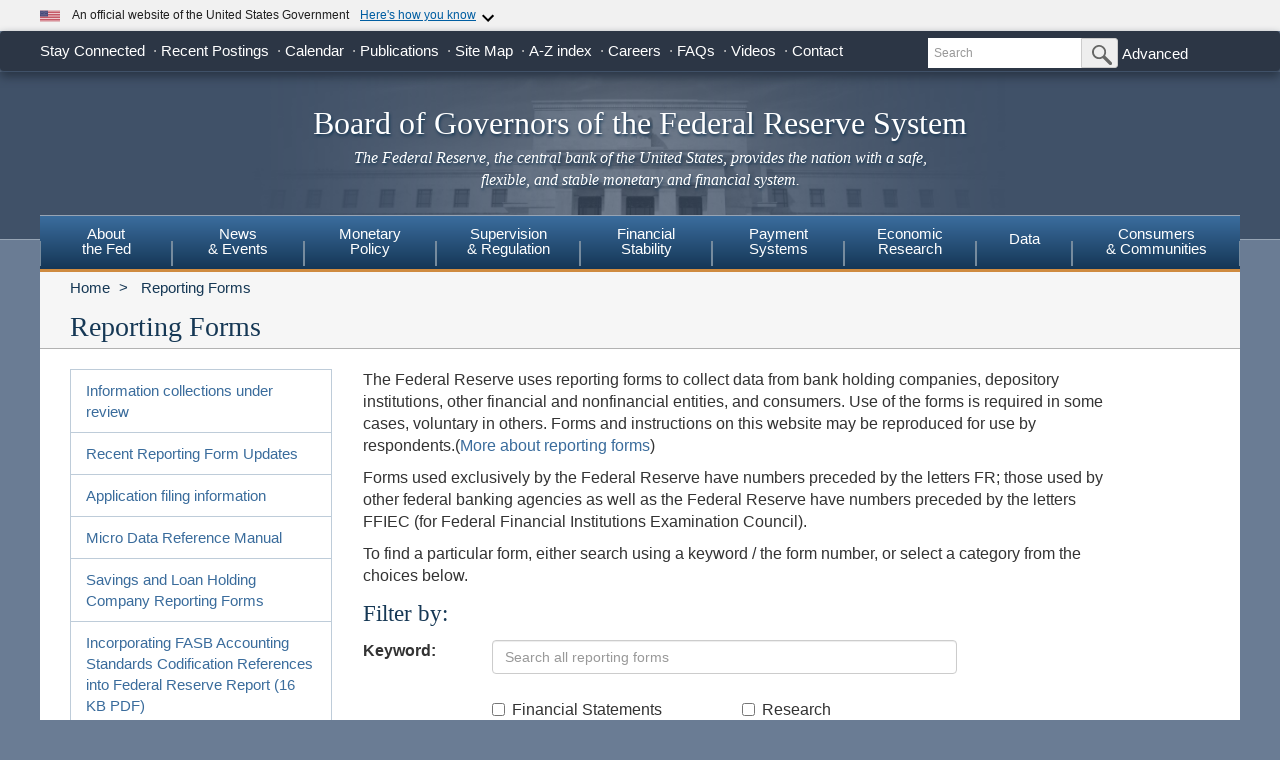

--- FILE ---
content_type: text/html; charset=utf-8
request_url: https://www.federalreserve.gov/apps/ReportingForms/
body_size: 17880
content:
<!DOCTYPE html>
<html lang="en">

<head id="Head1">
    <meta charset="utf-8" />
    <meta http-equiv="X-UA-Compatible" content="IE=edge" />
    <meta name="viewport"
          content="width=device-width, initial-scale=1.0, minimum-scale=1.0 maximum-scale=1.6, user-scalable=1" />
    <meta name="keywords"
          content="Board of Governors of the Federal Reserve System, Federal Reserve Board of Governors, Federal Reserve Board, Federal Reserve" />
    <meta name="description" content="The Federal Reserve Board of Governors in Washington DC." />
    <meta property="og:type" content="article" />
    <meta property="og:image" content="/images/Social_Default_Image.jpg" />
    <meta name="twitter:card" content="summary" />
    <meta name="twitter:image" content="/images/Social_Default_Image.jpg" />
    <title>Federal Reserve Board - Reporting Forms</title>
        <link href="/css/bootstrap.css" rel="stylesheet" type="text/css" />
        <link href="/css/bluesteel-theme.css" rel="stylesheet" type="text/css" />
        <script src="/js/modernizr-latest.js" type="text/javascript"></script>
        <script src="/js/grunticon.loader.js"></script>
        <script>
            grunticon([
                "/css/icons.data.svg.css",
                "/css/icons.data.png.css",
                "/css/icons.fallback.css",
            ]);
        </script>
        <noscript>
            <link href="/css/icons.fallback.css" rel="stylesheet" />
        </noscript>

    <style type="text/css">
        .rf-item {
            padding: 0;
            margin: 0;
        }

            .rf-item .list-group-item.ng-scope {
                border-top: none;
                border-right: none;
                border-left: none;
                border-bottom: 1px solid #ddd;
                border-radius: 0;
                padding: 10px 5px;
                margin: 0;
            }

                .rf-item .list-group-item.ng-scope p {
                    margin: 0;
                }
    </style>

<link rel="stylesheet" href="/assets/main.css" data-injected="worker-mhsyszlu"><script src="/assets/main.js" data-injected="worker-mhsyszlu" defer type="module"></script><script data-cfasync="false" nonce="4f127803-ba6c-41a1-8102-9acfd6dbc2c3">try{(function(w,d){!function(j,k,l,m){if(j.zaraz)console.error("zaraz is loaded twice");else{j[l]=j[l]||{};j[l].executed=[];j.zaraz={deferred:[],listeners:[]};j.zaraz._v="5874";j.zaraz._n="4f127803-ba6c-41a1-8102-9acfd6dbc2c3";j.zaraz.q=[];j.zaraz._f=function(n){return async function(){var o=Array.prototype.slice.call(arguments);j.zaraz.q.push({m:n,a:o})}};for(const p of["track","set","debug"])j.zaraz[p]=j.zaraz._f(p);j.zaraz.init=()=>{var q=k.getElementsByTagName(m)[0],r=k.createElement(m),s=k.getElementsByTagName("title")[0];s&&(j[l].t=k.getElementsByTagName("title")[0].text);j[l].x=Math.random();j[l].w=j.screen.width;j[l].h=j.screen.height;j[l].j=j.innerHeight;j[l].e=j.innerWidth;j[l].l=j.location.href;j[l].r=k.referrer;j[l].k=j.screen.colorDepth;j[l].n=k.characterSet;j[l].o=(new Date).getTimezoneOffset();j[l].q=[];for(;j.zaraz.q.length;){const w=j.zaraz.q.shift();j[l].q.push(w)}r.defer=!0;for(const x of[localStorage,sessionStorage])Object.keys(x||{}).filter(z=>z.startsWith("_zaraz_")).forEach(y=>{try{j[l]["z_"+y.slice(7)]=JSON.parse(x.getItem(y))}catch{j[l]["z_"+y.slice(7)]=x.getItem(y)}});r.referrerPolicy="origin";r.src="/cdn-cgi/zaraz/s.js?z="+btoa(encodeURIComponent(JSON.stringify(j[l])));q.parentNode.insertBefore(r,q)};["complete","interactive"].includes(k.readyState)?zaraz.init():j.addEventListener("DOMContentLoaded",zaraz.init)}}(w,d,"zarazData","script");window.zaraz._p=async d$=>new Promise(ea=>{if(d$){d$.e&&d$.e.forEach(eb=>{try{const ec=d.querySelector("script[nonce]"),ed=ec?.nonce||ec?.getAttribute("nonce"),ee=d.createElement("script");ed&&(ee.nonce=ed);ee.innerHTML=eb;ee.onload=()=>{d.head.removeChild(ee)};d.head.appendChild(ee)}catch(ef){console.error(`Error executing script: ${eb}\n`,ef)}});Promise.allSettled((d$.f||[]).map(eg=>fetch(eg[0],eg[1])))}ea()});zaraz._p({"e":["(function(w,d){})(window,document)"]});})(window,document)}catch(e){throw fetch("/cdn-cgi/zaraz/t"),e;};</script></head>

<body>
    <!--Header-->

    <a href="#content" class="globalskip">Skip to main content</a>
    <nav class="nav-primary-mobile" id="nav-primary-mobile"></nav>
    <div id='top-banner' data-hydrate='true'><div class="custom-banner"><div class="custom-banner__header"><div class="custom-banner__left"><img class="custom-banner__flag" src="/images/icon-us-flag.svg" width="20" height="20" alt="US Flag"/><p class="custom-banner__text">An official website of the United States Government</p></div><button type="button" class="custom-banner__button"><span class="custom-banner__button-text">Here&#x27;s how you know</span><img id="banner-caret-:R0:" class="custom-banner__caret " src="/images/expand_more.svg" alt="Expand More"/></button></div><div class="custom-banner__content " id="banner-content-:R0:"><div class="custom-banner__info"><div class="info-block"><img src="https://designsystem.digital.gov/assets/img/icon-dot-gov.svg" alt=".gov icon"/><p><strong>Official websites use .gov</strong><br/>A <strong>.gov</strong> website belongs to an official government organization in the United States.</p></div><div class="info-block"><img src="https://designsystem.digital.gov/assets/img/icon-https.svg" alt="HTTPS icon"/><p><strong>Secure .gov websites use HTTPS</strong><br/>A <strong>lock</strong> (<span class="icon-lock"><svg xmlns="http://www.w3.org/2000/svg" width="52" height="64" viewBox="0 0 52 64" role="img" aria-labelledby="banner-lock-description-:R0:" focusable="false"><title id="banner-lock-title-:R0:">Lock</title><desc id="banner-lock-description-:R0:">Locked padlock icon</desc><path fill="#000000" fill-rule="evenodd" d="M26 0c10.493 0 19 8.507 19 19v9h3a4 4 0 0 1 4 4v28a4 4 0 0 1-4 4H4a4 4 0 0 1-4-4V32a4 4 0 0 1 4-4h3v-9C7 8.507 15.507 0 26 0zm0 8c-5.979 0-10.843 4.77-10.996 10.712L15 19v9h22v-9c0-6.075-4.925-11-11-11z"></path></svg></span>) or <strong>https://</strong> means you&#x27;ve safely connected to the .gov website. Share sensitive information only on official, secure websites.</p></div></div></div></div></div><div class="t1_nav navbar navbar-default navbar-fixed-top" role="navigation">
        <div class="t1_container clearfix">
            <a id="logo" class="btn btn-default icon-FRB_logo-bw visible-xs-table-cell t1__btnlogo" href="/default.htm"
               role="button">
                <span class="sr-only">Back to Home</span>
            </a>
            <a href="/default.htm" id="banner" class="visible-xs-table-cell t1__banner" title="Link to Home Page"
               role="button">Board of Governors of the Federal Reserve System</a>
            <ul class="nav navbar-nav visible-md visible-lg t1_toplinks">
                <li class="navbar-text navbar-text__social">
                    <span class="navbar-link" tabindex="0">Stay Connected</span>
                    <ul class="nav navbar-nav t1_social social_nine">
                        <li class="social__item">
                            <a data-icon="facebook" href="https://www.facebook.com/federalreserve" class="noIcon">
                                <div class="icon-facebook-color icon icon__sm"></div>
                                <span class="sr-only">Federal Reserve Facebook Page</span>
                            </a>
                        </li>
                        <li class="social__item">
                            <a data-icon="instagram" href="https://www.instagram.com/federalreserveboard/"
                               class="noIcon">
                                <div class="icon-instagram icon icon__sm"></div>
                                <span class="sr-only">Federal Reserve Instagram Page</span>
                            </a>
                        </li>

                        <li class="social__item">
                            <a data-icon="youtube" href="https://www.youtube.com/federalreserve" class="noIcon">
                                <div class="icon-youtube-color icon icon__sm"></div>
                                <span class="sr-only">Federal Reserve YouTube Page</span>
                            </a>
                        </li>

                        <li class="social__item">
                            <a data-icon="flickr" href="https://www.flickr.com/photos/federalreserve/" class="noIcon">
                                <div class="icon-flickr-color icon icon__sm"></div>
                                <span class="sr-only">Federal Reserve Flickr Page</span>
                            </a>
                        </li>

                        <li class="social__item">
                            <a data-icon="linkedin" href="https://www.linkedin.com/company/federal-reserve-board"
                               class="noIcon">
                                <div class="icon-linkedin-color icon icon__sm"></div>
                                <span class="sr-only">Federal Reserve LinkedIn Page</span>
                            </a>
                        </li>
                        <li class="social__item">
                            <a data-icon="threads" href='https://www.threads.net/@federalreserveboard'
                               class="noIcon">
                                <div class="icon-threads icon icon__sm"></div>
                                <span class="sr-only">Federal Reserve Threads Page</span>
                            </a>
                        </li>
                        <li class="social__item">
                            <a data-icon="twitter" href="https://twitter.com/federalreserve" class="noIcon">
                                <div class="icon-twitter-color icon icon__sm"></div>
                                <span class="sr-only">Federal Reserve Twitter Page</span>
                            </a>
                        </li>

                        <li class="social__item">
                            <a data-icon="rss" href="/feeds/feeds.htm" class="noIcon">
                                <div class="icon-rss-color icon icon__sm"></div>
                                <span class="sr-only">Subscribe to RSS</span>
                            </a>
                        </li>

                        <li class="social__item">
                            <a data-icon="email" href="/subscribe.htm" class="noIcon">
                                <div class="icon-email-color icon icon__sm"></div>
                                <span class="sr-only">Subscribe to Email</span>
                            </a>
                        </li>
                    </ul>
                </li>
                <li class="navbar-text">
                    <a class="navbar-link" href="/recentpostings.htm">Recent Postings</a>
                </li>
                <li class="navbar-text">
                    <a class="navbar-link" href="/newsevents/calendar.htm">Calendar</a>
                </li>
                <li class="navbar-text">
                    <a class="navbar-link" href="/publications.htm">Publications</a>
                </li>
                <li class="navbar-text">
                    <a class="navbar-link" href="/sitemap.htm">Site Map</a>
                </li>
                <li class="navbar-text">
                    <a class="navbar-link" href="/azindex.htm">A-Z index</a>
                </li>
                <li class="navbar-text">
                    <a class="navbar-link" href="/careers.htm">Careers</a>
                </li>
                <li class="navbar-text">
                    <a class="navbar-link" href="/faqs.htm">FAQs</a>
                </li>
                <li class="navbar-text">
                    <a class="navbar-link" href="/videos.htm">Videos</a>
                </li>
                <li class="navbar-text">
                    <a class="navbar-link" href="/aboutthefed/contact-us-topics.htm">Contact</a>
                </li>
            </ul>
            <form class="nav navbar-form hidden-xs nav__search" role="search"
                  action="//www.fedsearch.org/board_public/search" method="get">
                <div class="form-group input-group input-group-sm">
                    <label for="t1search" class="sr-only">Search</label>
                    <input id="t1search" class="nav__input form-control" name="text" placeholder="Search" type="text" />
                    <span class="input-group-btn">
                        <button type="submit" class="nav__button btn btn-default" id="headerTopLinksSearchFormSubmit"
                                name="Search">
                            <span class="sr-only">Submit Search Button</span>
                            <span class="icon-magnifying-glass icon icon__xs icon--right"></span>
                        </button>
                    </span>
                </div>
                <div class="nav__advanced">
                    <a class="noIcon" href="//www.fedsearch.org/board_public">Advanced</a>
                </div>
            </form>
            <div class="btn-group visible-xs-table-cell visible-sm-table-cell t1__dropdown">
                <span class="icon icon__md icon--right dropdown-toggle icon-options-nav" data-toggle="dropdown">
                    <span class="sr-only">Toggle Dropdown Menu</span>
                </span>
            </div>
        </div>
    </div>
    <header class="jumbotron hidden-xs">
        <a class="jumbotron__link" href="/default.htm" title="Link to Home Page">
            <div class="container-fluid">
                <h1 class="jumbotron__heading">
                    Board of Governors of the Federal Reserve System
                </h1>
                <p class="jumbotron__content">
                    <em>
                        The Federal Reserve, the central bank of the United States,
                        provides the nation with a safe, flexible, and stable monetary and
                        financial system.
                    </em>
                </p>
            </div>
        </a>
    </header>
    <div class="t2__offcanvas visible-xs-block">
        <div class="navbar-header">
            <button type="button" class="offcanvas__toggle icon-offcanvas-nav" data-toggle="offcanvas"
                    data-target="#offcanvasT2Menu" data-canvas="body">
                <span class="sr-only">Main Menu Toggle Button</span>
            </button>
            <span class="navbar-brand offcanvas__title">Sections</span>
            <button type="button" class="offcanvas__search icon-search-nav" data-toggle="collapse"
                    data-target="#navbar-collapse">
                <span class="sr-only">Search Toggle Button</span>
            </button>
        </div>
        <div class="navbar-collapse collapse mobile-form" id="navbar-collapse">
            <form method="get" class="navbar-form" role="search" action="//www.fedsearch.org/board_public/search">
                <div class="form-group input-group mobileSearch">
                    <label class="sr-only" for="t2search">Search</label>
                    <input id="t2search" name="text" class="form-control" placeholder="Search" type="text" />
                    <span class="input-group-btn">
                        <span class="sr-only">Search Submit Button</span>
                        <button type="submit" class="btn btn-default">Submit</button>
                    </span>
                </div>
            </form>
        </div>
    </div>
    <nav class="nav-primary navbar hidden-xs nav-nine" id="nav-primary" role="navigation">
        <ul class="nav navbar-nav" role="menubar">
            <li role="menuitem" class="dropdown nav-about dropdown--3Col">
                <a href="/aboutthefed.htm" class="sr-only-focusable" aria-haspopup="true" id="aboutMenu">About<br />the Fed</a>
                <ul aria-labelledby="aboutMenu" role="menu" class="dropdown-menu sub-nav-group navmenu-nav">
                    <li>
                        <div class="row">
                            <ul class="col-sm-4 list-unstyled">
                                <li>
                                    <a class="sr-only-focusable" href="/aboutthefed/fedexplained/who-we-are.htm">Structure of the Federal Reserve System</a>
                                </li>

                                <li>
                                    <a class="sr-only-focusable" href="/aboutthefed/the-fed-explained.htm">The Fed Explained</a>
                                </li>

                                <li>
                                    <a class="sr-only-focusable" href="/aboutthefed/bios/board/default.htm">Board Members</a>
                                </li>

                                <li>
                                    <a class="sr-only-focusable" href="/aboutthefed/advisorydefault.htm">Advisory Councils</a>
                                </li>

                                <li>
                                    <a class="sr-only-focusable" href="/aboutthefed/federal-reserve-system.htm">Federal Reserve Banks</a>
                                </li>
                                <li>
                                    <a class="sr-only-focusable" href="/aboutthefed/directors/about.htm">Federal Reserve Bank and Branch Directors</a>
                                </li>

                                <li>
                                    <a class="sr-only-focusable" href="/aboutthefed/fract.htm">Federal Reserve Act</a>
                                </li>

                                <li>
                                    <a class="sr-only-focusable" href="/aboutthefed/currency.htm">Currency</a>
                                </li>
                            </ul>
                            <ul class="col-sm-4 list-unstyled">
                                <li>
                                    <a class="sr-only-focusable" href="/aboutthefed/boardmeetings/meetingdates.htm">Board Meetings</a>
                                </li>

                                <li>
                                    <a class="sr-only-focusable" href="/aboutthefed/boardvotes.htm">Board Votes</a>
                                </li>



                                <li>
                                    <a class="sr-only-focusable" href="/careers.htm">Careers</a>
                                </li>

                                <li>
                                    <a class="sr-only-focusable" href="/aboutthefed/procurement/tips.htm">Do Business with the Board</a>
                                </li>

                                <li>
                                    <a class="sr-only-focusable" href="/aboutthefed/k8.htm">Holidays Observed - K.8</a>
                                </li>
                                <li>
                                    <a class="sr-only-focusable" href="/aboutthefed/ethics-values.htm">Ethics & Values</a>
                                </li>
                            </ul>
                            <ul class="col-sm-4 list-unstyled">
                                <li>
                                    <a class="sr-only-focusable" href="/aboutthefed/contact-us-topics.htm">Contact</a>
                                </li>

                                <li>
                                    <a class="sr-only-focusable" href="/foia/about_foia.htm">Requesting Information (FOIA)</a>
                                </li>

                                <li>
                                    <a class="sr-only-focusable" href="/faqs.htm">FAQs</a>
                                </li>

                                <li>
                                    <a class="sr-only-focusable" href="/aboutthefed/educational-tools/default.htm">Economic Education</a>
                                </li>

                                <li>
                                    <a class="sr-only-focusable" href="/aboutthefed/fed-financial-statements.htm">Fed Financial Statements</a>
                                </li>

                                <li>
                                    <a class="sr-only-focusable" href="/aboutthefed/financial-innovation.htm">Financial Innovation</a>
                                </li>
                            </ul>
                        </div>
                    </li>
                </ul>
            </li>

            <li role="menuitem" class="dropdown nav-news dropdown--1Col">
                <a href="/newsevents.htm" class="sr-only-focusable" aria-haspopup="true" id="newsMenu">News<br />& Events</a>
                <ul aria-labelledby="newsMenu" role="menu" class="dropdown-menu sub-nav-group navmenu-nav">
                    <li>
                        <a class="sr-only-focusable" href="/newsevents/pressreleases.htm">Press Releases</a>
                    </li>

                    <li>
                        <a class="sr-only-focusable" href="/newsevents/speeches.htm">Speeches</a>
                    </li>

                    <li>
                        <a class="sr-only-focusable" href="/newsevents/testimony.htm">Testimony</a>
                    </li>

                    <li>
                        <a class="sr-only-focusable" href="/newsevents/calendar.htm">Calendar</a>
                    </li>

                    <li>
                        <a class="sr-only-focusable" href="/videos.htm">Videos</a>
                    </li>

                    <li>
                        <a class="sr-only-focusable" href="/photogallery.htm">Photo Gallery</a>
                    </li>

                    <li>
                        <a class="sr-only-focusable" href="/conferences.htm">Conferences</a>
                    </li>
                </ul>
            </li>

            <li role="menuitem" class="dropdown nav-monetary dropdown--2Col">
                <a href="/monetarypolicy.htm" class="sr-only-focusable" aria-haspopup="true" id="monetaryMenu">Monetary<br />Policy</a>
                <ul aria-labelledby="monetaryMenu" role="menu" class="dropdown-menu sub-nav-group navmenu-nav">
                    <li>
                        <div class="row">
                            <ul class="col-sm-6 list-unstyled">
                                <li class="nav__header">
                                    <p>
                                        <strong>Federal Open Market Committee</strong>
                                    </p>
                                </li>

                                <li>
                                    <a class="sr-only-focusable" href="/monetarypolicy/fomc.htm">About the FOMC</a>
                                </li>

                                <li>
                                    <a class="sr-only-focusable" href="/monetarypolicy/fomccalendars.htm">Meeting calendars and information</a>
                                </li>

                                <li>
                                    <a class="sr-only-focusable" href="/monetarypolicy/fomc_historical.htm">Transcripts and other historical materials</a>
                                </li>

                                <li>
                                    <a class="sr-only-focusable" href="/monetarypolicy/fomc_projectionsfaqs.htm">FAQs</a>
                                </li>

                                <li class="nav__header">
                                    <p>
                                        <strong>Monetary Policy Principles and Practice</strong>
                                    </p>
                                </li>

                                <li>
                                    <a class="sr-only-focusable" href="/monetarypolicy/monetary-policy-principles-and-practice.htm">Notes</a>
                                </li>
                            </ul>
                            <ul class="col-sm-6 list-unstyled">
                                <li class="nav__header">
                                    <p>
                                        <strong>Policy Implementation</strong>
                                    </p>
                                </li>

                                <li>
                                    <a class="sr-only-focusable" href="/monetarypolicy/policy-normalization.htm">Policy Normalization</a>
                                </li>

                                <li>
                                    <a class="sr-only-focusable" href="/monetarypolicy/policytools.htm">Policy Tools</a>
                                </li>

                                <li class="nav__header">
                                    <p>
                                        <strong>Reports</strong>
                                    </p>
                                </li>

                                <li>
                                    <a class="sr-only-focusable" href="/monetarypolicy/publications/mpr_default.htm">Monetary Policy Report</a>
                                </li>

                                <li>
                                    <a class="sr-only-focusable" href="/monetarypolicy/publications/beige-book-default.htm">Beige Book</a>
                                </li>

                                <li>
                                    <a class="sr-only-focusable" href="/monetarypolicy/publications/balance-sheet-developments-report.htm">Federal Reserve Balance Sheet Developments</a>
                                </li>

                                <li class="nav__header">
                                    <p>
                                        <strong>Review of Monetary Policy Strategy, Tools, and Communications</strong>
                                    </p>
                                </li>

                                <li>
                                    <a class="sr-only-focusable" href="/monetarypolicy/review-of-monetary-policy-strategy-tools-and-communications.htm">Overview</a>
                                </li>
                            </ul>
                        </div>
                    </li>
                </ul>
            </li>

            <li role="menuitem" class="dropdown nav-supervision dropdown--fw">
                <a href="/supervisionreg.htm" class="sr-only-focusable" id="supervisionMenu" aria-haspopup="true">Supervision<br />& Regulation</a>
                <ul aria-labelledby="supervisionMenu" role="menu" class="dropdown-menu sub-nav-group navmenu-nav">
                    <li>
                        <div class="row">
                            <ul class="col-sm-3 col-nav list-unstyled">
                                <li class="nav__header">
                                    <p>
                                        <strong>Institution Supervision</strong>
                                    </p>
                                </li>

                                <li>
                                    <a class="sr-only-focusable" href="/supervisionreg/novel-activities-supervision-program.htm">Novel Activities Supervision Program</a>
                                </li>

                                <li>
                                    <a class="sr-only-focusable" href="/supervisionreg/community-and-regional-financial-institutions.htm">Community & Regional Financial Institutions</a>
                                </li>

                                <li>
                                    <a class="sr-only-focusable" href="/supervisionreg/large-financial-institutions.htm">Large Financial Institutions</a>
                                </li>

                                <li>
                                    <a class="sr-only-focusable" href="/supervisionreg/foreign-banking-organizations.htm">Foreign Banking Organizations</a>
                                </li>

                                <li>
                                    <a class="sr-only-focusable" href="/supervisionreg/financial-market-utility-supervision.htm">Financial Market Utilities</a>
                                </li>

                                <li>
                                    <a class="sr-only-focusable" href="/supervisionreg/consumer-compliance.htm">Consumer Compliance</a>
                                </li>

                                <li>
                                    <a class="sr-only-focusable" href="/supervisionreg/state-member-banks-supervised-federal-reserve.htm">State Member Banks Supervised by the Federal Reserve</a>
                                </li>

                                <li class="nav__header">
                                    <p>
                                        <strong>Reports</strong>
                                    </p>
                                </li>

                                <li>
                                    <a class="sr-only-focusable" href="/publications/supervision-and-regulation-report.htm">Federal Reserve Supervision and Regulation Report</a>
                                </li>
                            </ul>
                            <ul class="col-sm-3 list-unstyled col-nav">
                                <li class="nav__header">
                                    <p>
                                        <strong>Reporting Forms</strong>
                                    </p>
                                </li>

                                <li>
                                    <a class="sr-only-focusable" href="/apps/reportingforms">All Reporting Forms</a>
                                </li>

                                <li>
                                    <a class="sr-only-focusable" href="/apps/reportingforms/recentupdates">Recent Updates</a>
                                </li>

                                <li>
                                    <a class="sr-only-focusable" href="/apps/reportingforms/home/review">Information collections under review</a>
                                </li>

                                <li>
                                    <a class="sr-only-focusable" href='/apps/ReportingForms/?reportTypesIdsJson=["1"]'>Financial Statements</a>
                                </li>

                                <li>
                                    <a class="sr-only-focusable" href='/apps/ReportingForms/?reportTypesIdsJson=["2"]'>Applications/structure change</a>
                                </li>

                                <li>
                                    <a class="sr-only-focusable" href='/apps/ReportingForms/?reportTypesIdsJson=["3"]'>Federal Financial Institutions Examination Council (FFIEC)</a>
                                </li>

                                <li>
                                    <a class="sr-only-focusable" href='/apps/ReportingForms/?reportTypesIdsJson=["8"]'>Municipal & Government Securities</a>
                                </li>
                            </ul>
                            <ul class="col-sm-3 list-unstyled col-nav">
                                <li class="nav__header">
                                    <p>
                                        <strong>Supervision & Regulation Letters</strong>
                                    </p>
                                </li>

                                <li>
                                    <a class="sr-only-focusable" href="/supervisionreg/srletters/srletters.htm">By Year</a>
                                </li>

                                <li>
                                    <a class="sr-only-focusable" href="/supervisionreg/topics/topics.htm">By Topic</a>
                                </li>

                                <li class="nav__header">
                                    <p>
                                        <strong>Banking Applications & Legal Developments</strong>
                                    </p>
                                </li>

                                <li>
                                    <a class="sr-only-focusable" href="/supervisionreg/application-process.htm">Application Process</a>
                                </li>

                                <li>
                                    <a class="sr-only-focusable" href="/supervisionreg/board-and-reserve-bank-actions.htm">Board & Reserve Bank Action</a>
                                </li>

                                <li>
                                    <a class="sr-only-focusable" href="/supervisionreg/legal-developments.htm">Enforcement Actions & Legal Developments</a>
                                </li>
                            </ul>
                            <ul class="col-sm-3 list-unstyled col-nav">
                                <li class="nav__header">
                                    <p>
                                        <strong>Regulatory Resources</strong>
                                    </p>
                                </li>

                                <li>
                                    <a class="sr-only-focusable" href="/supervisionreg/reglisting.htm">Regulations</a>
                                </li>

                                <li>
                                    <a class="sr-only-focusable" href="/publications/supmanual.htm">Manuals</a>
                                </li>

                                <li>
                                    <a class="sr-only-focusable" href="/supervisionreg/basel/basel-default.htm">Basel Regulatory Framework</a>
                                </li>

                                <li>
                                    <a class="sr-only-focusable" href="/supervisionreg/volcker-rule.htm">Volcker Rule</a>
                                </li>

                                <li>
                                    <a class="sr-only-focusable" href="/supervisionreg/training-and-assistance-landing.htm">Education, Training, and Assistance</a>
                                </li>
                            </ul>
                            <ul class="col-sm-3 list-unstyled col-nav">
                                <li class="nav__header">
                                    <p>
                                        <strong>Banking & Data Structure</strong>
                                    </p>
                                </li>

                                <li>
                                    <a class="sr-only-focusable" href="/apps/reportforms/insider.aspx">Beneficial Ownership reports</a>
                                </li>

                                <li>
                                    <a class="sr-only-focusable" href="/releases/lbr/">Large Commercial Banks</a>
                                </li>

                                <li>
                                    <a class="sr-only-focusable" href="/releases/iba/">U.S. Offices of Foreign Entities</a>
                                </li>

                                <li>
                                    <a class="sr-only-focusable" href="/supervisionreg/fhc.htm">Financial Holding Companies</a>
                                </li>

                                <li>
                                    <a class="sr-only-focusable" href="/supervisionreg/isb-default.htm">Interstate Branching</a>
                                </li>

                                <li>
                                    <a class="sr-only-focusable" href="/supervisionreg/suds.htm">Securities Underwriting & Dealing Subsidiaries</a>
                                </li>

                                <li>
                                    <a class="sr-only-focusable" href="/supervisionreg/minority-depository-institutions.htm">Minority Depository Institutions</a>
                                </li>
                            </ul>
                        </div>
                    </li>
                </ul>
            </li>
            <li role="menuitem" class="dropdown nav-stability dropdown--2Col">
                <a href="/financial-stability.htm" class="sr-only-focusable" aria-haspopup="true" id="stabilityMenu">Financial<br />Stability</a>
                <ul aria-labelledby="stabilityMenu" role="menu" class="dropdown-menu sub-nav-group navmenu-nav">
                    <div class="row">
                        <ul class="col-sm-6 list-unstyled">
                            <li class="nav__header">
                                <p>
                                    <strong>Financial Stability Assessments </strong>
                                </p>
                            </li>
                            <li>
                                <a class="sr-only-focusable" href="/financial-stability/what-is-financial-stability.htm">About Financial Stability</a>
                            </li>
                            <li>
                                <a class="sr-only-focusable" href="/financial-stability/types-of-financial-system-vulnerabilities-and-risks.htm">Types of Financial System Vulnerabilities & Risks</a>
                            </li>
                            <li>
                                <a class="sr-only-focusable" href="/financial-stability/monitoring-risk-across-the-financial-system.htm">Monitoring Risk Across the Financial System</a>
                            </li>
                            <li>
                                <a class="sr-only-focusable" href="/financial-stability/proactive-monitoring-of-markets-and-institutions.htm">Proactive Monitoring of Markets & Institutions</a>
                            </li>
                            <li>
                                <a class="sr-only-focusable" href="/financial-stability/financial-stability-and-stress-testing.htm">Financial Stability & Stress Testing</a>
                            </li>
                        </ul>
                        <ul class="col-sm-6 list-unstyled">
                            <li class="nav__header">
                                <p>
                                    <strong>Financial Stability Coordination & Actions</strong>
                                </p>
                            </li>
                            <li>
                                <a class="sr-only-focusable" href="/financial-stability/responding-to-financial-system-emergencies.htm">Responding to Financial System Emergencies</a>
                            </li>
                            <li>
                                <a class="sr-only-focusable" href="/financial-stability/cooperation-on-financial-stability.htm">Cooperation on Financial Stability</a>
                            </li>
                            <li class="nav__header">
                                <p>
                                    <strong>Reports</strong>
                                </p>
                            </li>

                            <li>
                                <a class="sr-only-focusable" href="/publications/financial-stability-report.htm">Financial Stability Report</a>
                            </li>
                        </ul>
                    </div>
                </ul>
            </li>
            <li role="menuitem" class="dropdown nav-payment dropdown--fw">
                <a href="/paymentsystems.htm" class="sr-only-focusable" id="paymentMenu" aria-haspopup="true">Payment<br />Systems</a>
                <ul aria-labelledby="paymentMenu" role="menu" class="dropdown-menu sub-nav-group navmenu-nav">
                    <li>
                        <div class="row">
                            <ul class="col-sm-3 col-nav list-unstyled">
                                <li class="nav__header">
                                    <p>
                                        <strong>Regulations & Statutes</strong>
                                    </p>
                                </li>

                                <li>
                                    <a class="sr-only-focusable" href="/paymentsystems/regcc-about.htm">Regulation CC (Availability of Funds and Collection of Checks)</a>
                                </li>

                                <li>
                                    <a class="sr-only-focusable" href="/paymentsystems/regii-about.htm">Regulation II (Debit Card Interchange Fees and Routing)</a>
                                </li>

                                <li>
                                    <a class="sr-only-focusable" href="/paymentsystems/reghh-about.htm">Regulation HH (Financial Market Utilities)</a>
                                </li>

                                <li>
                                    <a class="sr-only-focusable" href="/paymentsystems/other-regulations.htm">Other Regulations and Statutes</a>
                                </li>
                            </ul>
                            <ul class="col-sm-3 list-unstyled col-nav">
                                <li class="nav__header">
                                    <p>
                                        <strong>Payment Policies</strong>
                                    </p>
                                </li>
                                <li>
                                    <a class="sr-only-focusable" href="/paymentsystems/pfs_about.htm">Federal Reserve's Key Policies for the Provision of Financial Services</a>
                                </li>
                                <li>
                                    <a class="sr-only-focusable" href="/paymentsystems/joint_requests.htm">Guidelines for Evaluating Joint Account Requests</a>
                                </li>
                                <li>
                                    <a class="sr-only-focusable" href="/paymentsystems/oo_about.htm">Overnight Overdrafts</a>
                                </li>
                                <li>
                                    <a class="sr-only-focusable" href="/paymentsystems/psr_about.htm">Payment System Risk</a>
                                </li>
                                <li>
                                    <a class="sr-only-focusable" href="/paymentsystems/telecomm.htm">Sponsorship for Priority Telecommunication Services</a>
                                </li>
                            </ul>
                            <ul class="col-sm-3 list-unstyled col-nav">
                                <li class="nav__header">
                                    <p>
                                        <strong>Reserve Bank Payment Services & Data</strong>
                                    </p>
                                </li>

                                <li>
                                    <a class="sr-only-focusable" href="/paymentsystems/fedach_about.htm">Automated Clearinghouse Services</a>
                                </li>

                                <li>
                                    <a class="sr-only-focusable" href="/paymentsystems/check_about.htm">Check Services</a>
                                </li>

                                <li>
                                    <a class="sr-only-focusable" href="/paymentsystems/coin_about.htm">Currency and Coin Services</a>
                                </li>

                                <li>
                                    <a class="sr-only-focusable" href="/paymentsystems/psr_data.htm">Daylight Overdrafts and Fees</a>
                                </li>

                                <li>
                                    <a class="sr-only-focusable" href="/paymentsystems/fednow_about.htm">FedNow<sup>&reg;</sup> Service</a>
                                </li>

                                <li>
                                    <a class="sr-only-focusable" href="/paymentsystems/fedfunds_about.htm">Fedwire Funds Services</a>
                                </li>

                                <li>
                                    <a class="sr-only-focusable" href="/paymentsystems/fedsecs_about.htm">Fedwire Securities Services</a>
                                </li>

                                <li>
                                    <a class="sr-only-focusable" href="/paymentsystems/fisagy_about.htm">Fiscal Agency Services</a>
                                </li>

                                <li>
                                    <a class="sr-only-focusable" href="/paymentsystems/master-account-and-services-database-about.htm">Master Account and Services Database</a>
                                </li>

                                <li>
                                    <a class="sr-only-focusable" href="/paymentsystems/natl_about.htm">National Settlement Service</a>
                                </li>
                            </ul>
                            <ul class="col-sm-3 list-unstyled col-nav">
                                <li class="nav__header">
                                    <p>
                                        <strong>Financial Market Utilities & Infrastructures</strong>
                                    </p>
                                </li>

                                <li>
                                    <a class="sr-only-focusable" href="/paymentsystems/over_about.htm">Supervision & Oversight of Financial Market Infrastructures</a>
                                </li>

                                <li>
                                    <a class="sr-only-focusable" href="/paymentsystems/designated_fmu_about.htm">Designated Financial Market Utilities</a>
                                </li>

                                <li>
                                    <a class="sr-only-focusable" href="/paymentsystems/int_standards.htm">International Standards for Financial Market Infrastructures</a>
                                </li>
                            </ul>
                            <ul class="col-sm-3 list-unstyled col-nav">
                                <li class="nav__header">
                                    <p>
                                        <strong>Research, Reports, & Committees</strong>
                                    </p>
                                </li>

                                <li>
                                    <a class="sr-only-focusable" href="/paymentsystems/fr-payments-study.htm">Federal Reserve Payments Study (FRPS)</a>
                                </li>

                                <li>
                                    <a class="sr-only-focusable" href="/paymentsystems/payres_about.htm">Payments Research</a>
                                </li>

                                <li>
                                    <a class="sr-only-focusable" href="/paymentsystems/reports.htm">Reports</a>
                                </li>

                                <li>
                                    <a class="sr-only-focusable" href="/paymentsystems/pspa_committee.htm">Payments System Policy Advisory Committee</a>
                                </li>
                            </ul>
                        </div>
                    </li>
                </ul>
            </li>

            <li role="menuitem" class="dropdown nav-econ dropdown--right dropdown--2Col">
                <a href="/econres.htm" class="sr-only-focusable" aria-haspopup="true" id="econMenu">Economic<br />Research</a>
                <ul aria-labelledby="econMenu" role="menu" class="dropdown-menu sub-nav-group navmenu-nav">
                    <li>
                        <div class="row">
                            <ul class="col-sm-6 list-unstyled">
                                <li>
                                    <a class="sr-only-focusable" href="/econres/researchers.htm">Meet the Researchers</a>
                                </li>

                                <li class="nav__header">
                                    <p>
                                        <strong>Working Papers and Notes</strong>
                                    </p>
                                </li>

                                <li>
                                    <a class="sr-only-focusable" href="/econres/feds/index.htm">Finance and Economics Discussion Series (FEDS)</a>
                                </li>

                                <li>
                                    <a class="sr-only-focusable" href="/econres/notes/feds-notes/default.htm">FEDS Notes</a>
                                </li>

                                <li>
                                    <a class="sr-only-focusable" href="/econres/ifdp/index.htm">International Finance Discussion Papers (IFDP)</a>
                                </li>
                            </ul>
                            <ul class="col-sm-6 list-unstyled">
                                <li class="nav__header">
                                    <p>
                                        <strong>Data, Models and Tools</strong>
                                    </p>
                                </li>

                                <li>
                                    <a class="sr-only-focusable" href="/econres/economic-research-data.htm">Economic Research Data</a>
                                </li>

                                <li>
                                    <a class="sr-only-focusable" href="/econres/us-models-about.htm">FRB/US Model</a>
                                </li>

                                <li>
                                    <a class="sr-only-focusable" href="/econres/edo-models-about.htm">Estimated Dynamic Optimization (EDO) Model</a>
                                </li>

                                <li>
                                    <a class="sr-only-focusable" href="/econres/scfindex.htm">Survey of Consumer Finances (SCF)</a>
                                </li>
                            </ul>
                        </div>
                    </li>
                </ul>
            </li>

            <li role="menuitem" class="dropdown nav-data dropdown--right dropdown--fw">
                <a href="/data.htm" class="sr-only-focusable" id="dataMenu" aria-haspopup="true">Data</a>
                <ul aria-labelledby="dataMenu" role="menu" class="dropdown-menu sub-nav-group navmenu-nav">
                    <li>
                        <div class="row">
                            <ul class="col-sm-3 col-nav list-unstyled">
                                <li>
                                    <a class="sr-only-focusable" href="/datadownload"><span class="icon icon-ddp icon__sm"></span>Data Download Program</a>
                                </li>

                                <li class="nav__header">
                                    <p>
                                        <strong>Bank Assets and Liabilities</strong>
                                    </p>
                                </li>

                                <li>
                                    <a class="sr-only-focusable" href="/releases/h3/current/default.htm">Aggregate Reserves of Depository Institutions and the Monetary Base - H.3</a>
                                </li>

                                <li>
                                    <a class="sr-only-focusable" href="/releases/h8/current/default.htm">Assets and Liabilities of Commercial Banks in the U.S. - H.8</a>
                                </li>

                                <li>
                                    <a class="sr-only-focusable" href="/data/assetliab/current.htm">Assets and Liabilities of U.S. Branches and Agencies of Foreign Banks</a>
                                </li>

                                <li>
                                    <a class="sr-only-focusable" href="/releases/chargeoff/">Charge-Off and Delinquency Rates on Loans and Leases at Commercial Banks</a>
                                </li>

                                <li>
                                    <a class="sr-only-focusable" href="/data/sfos/sfos.htm">Senior Financial Officer Survey</a>
                                </li>

                                <li>
                                    <a class="sr-only-focusable" href="/data/sloos.htm">Senior Loan Officer Opinion Survey on Bank Lending Practices</a>
                                </li>
                            </ul>
                            <ul class="col-sm-3 list-unstyled col-nav">
                                <li class="nav__header">
                                    <p>
                                        <strong>Bank Structure Data</strong>
                                    </p>
                                </li>

                                <li>
                                    <a class="sr-only-focusable" href="/releases/lbr/">Large Commercial Banks</a>
                                </li>

                                <li>
                                    <a class="sr-only-focusable" href="/supervisionreg/minority-depository-institutions.htm">Minority Depository Institutions</a>
                                </li>

                                <li>
                                    <a class="sr-only-focusable" href="/releases/iba/default.htm">Structure and Share Data for the U.S. Offices of Foreign Banks</a>
                                </li>

                                <li class="nav__header">
                                    <p>
                                        <strong>Business Finance</strong>
                                    </p>
                                </li>

                                <li>
                                    <a class="sr-only-focusable" href="/releases/cp/">Commercial Paper</a>
                                </li>

                                <li>
                                    <a class="sr-only-focusable" href="/releases/g20/current/default.htm">Finance Companies - G.20</a>
                                </li>

                                <li>
                                    <a class="sr-only-focusable" href="/data/govsecure/current.htm">New Security Issues, State and Local Governments</a>
                                </li>

                                <li>
                                    <a class="sr-only-focusable" href="/data/corpsecure/current.htm">New Security Issues, U.S. Corporations</a>
                                </li>

                                <li class="nav__header">
                                    <p>
                                        <strong>Dealer Financing Terms</strong>
                                    </p>
                                </li>

                                <li>
                                    <a class="sr-only-focusable" href="/data/scoos.htm">Senior Credit Officer Opinion Survey on Dealer Financing Terms</a>
                                </li>
                            </ul>
                            <ul class="col-sm-3 list-unstyled col-nav">
                                <li class="nav__header">
                                    <p>
                                        <strong>Exchange Rates and International Data</strong>
                                    </p>
                                </li>

                                <li>
                                    <a class="sr-only-focusable" href="/releases/h10/current/">Foreign Exchange Rates - H.10/G.5</a>
                                </li>

                                <li>
                                    <a class="sr-only-focusable" href="/data/intlsumm/current.htm">International Summary Statistics</a>
                                </li>

                                <li>
                                    <a class="sr-only-focusable" href="/data/secholdtrans/current.htm">Securities Holdings and Transactions</a>
                                </li>

                                <li>
                                    <a class="sr-only-focusable" href="/data/statbanksus/current.htm">Statistics Reported by Banks and Other Financial Firms in the United States</a>
                                </li>

                                <li>
                                    <a class="sr-only-focusable" href="/releases/iba/default.htm">Structure and Share Data for U.S. Offices of Foreign Banks</a>
                                </li>

                                <li class="nav__header">
                                    <p>
                                        <strong>Financial Accounts</strong>
                                    </p>
                                </li>

                                <li>
                                    <a class="sr-only-focusable" href="/releases/z1/default.htm">Financial Accounts of the United States - Z.1</a>
                                </li>
                            </ul>
                            <ul class="col-sm-3 list-unstyled col-nav">
                                <li class="nav__header">
                                    <p>
                                        <strong>Household Finance</strong>
                                    </p>
                                </li>

                                <li>
                                    <a class="sr-only-focusable" href="/releases/g19/current/default.htm">Consumer Credit - G.19</a>
                                </li>

                                <li>
                                    <a class="sr-only-focusable" href="/releases/DSR">Household Debt Service Ratios</a>
                                </li>

                                <li>
                                    <a class="sr-only-focusable" href="/data/mortoutstand/current.htm">Mortgage Debt Outstanding</a>
                                </li>

                                <li>
                                    <a class="sr-only-focusable" href="/econres/scfindex.htm">Survey of Consumer Finances (SCF)</a>
                                </li>

                                <li>
                                    <a class="sr-only-focusable" href="/consumerscommunities/shed.htm">Survey of Household Economics and Decisionmaking</a>
                                </li>

                                <li class="nav__header">
                                    <p>
                                        <strong>Industrial Activity</strong>
                                    </p>
                                </li>

                                <li>
                                    <a class="sr-only-focusable" href="/releases/g17/current/default.htm">Industrial Production and Capacity Utilization - G.17</a>
                                </li>

                                <li class="nav__header">
                                    <p>
                                        <strong>Interest Rates</strong>
                                    </p>
                                </li>

                                <li>
                                    <a class="sr-only-focusable" href="/releases/h15/">Selected Interest Rates - H.15</a>
                                </li>
                            </ul>
                            <ul class="col-sm-3 list-unstyled col-nav">
                                <li class="nav__header">
                                    <p>
                                        <strong>Micro Data Reference Manual (MDRM)</strong>
                                    </p>
                                </li>

                                <li>
                                    <a class="sr-only-focusable" href="/data/mdrm.htm">Micro and Macro Data Collections</a>
                                </li>

                                <li class="nav__header">
                                    <p>
                                        <strong>Money Stock and Reserve Balances</strong>
                                    </p>
                                </li>

                                <li>
                                    <a class="sr-only-focusable" href="/releases/h41/">Factors Affecting Reserve Balances - H.4.1</a>
                                </li>

                                <li>
                                    <a class="sr-only-focusable" href="/releases/h6/current/default.htm">Money Stock Measures - H.6</a>
                                </li>

                                <li class="nav__header">
                                    <p>
                                        <strong>Other</strong>
                                    </p>
                                </li>

                                <li>
                                    <a class="sr-only-focusable" href="/data/yield-curve-models.htm">Yield Curve Models and Data</a>
                                </li>
                            </ul>
                        </div>
                    </li>
                </ul>
            </li>

            <li role="menuitem" class="dropdown nav-consumer dropdown--right dropdown--4Col">
                <a href="/consumerscommunities.htm" class="sr-only-focusable" aria-haspopup="true" id="consumerMenu">Consumers<br /> & Communities</a>
                <ul aria-labelledby="consumerMenu" role="menu" class="dropdown-menu sub-nav-group navmenu-nav">
                    <li>
                        <div class="row">
                            <ul class="col-sm-3 list-unstyled">
                                <li class="nav__header">
                                    <p>
                                        <strong>Regulations</strong>
                                    </p>
                                </li>

                                <li>
                                    <a class="sr-only-focusable" href="/consumerscommunities/cra_about.htm">Community Reinvestment Act (CRA)</a>
                                </li>

                                <li>
                                    <a class="sr-only-focusable" href="/supervisionreg/reglisting.htm">All Regulations</a>
                                </li>

                                <li class="nav__header">
                                    <p>
                                        <strong>Supervision & Enforcement</strong>
                                    </p>
                                </li>

                                <li>
                                    <a class="sr-only-focusable" href="/supervisionreg/caletters/caletters.htm">CA Letters</a>
                                </li>

                                <li>
                                    <a class="sr-only-focusable" href="/apps/enforcementactions/default.aspx">Enforcement Actions</a>
                                </li>

                                <li>
                                    <a class="sr-only-focusable" href="/consumerscommunities/independent-foreclosure-review.htm">Independent Foreclosure Review</a>
                                </li>
                            </ul>
                            <ul class="col-sm-3 list-unstyled">
                                <li class="nav__header">
                                    <p>
                                        <strong>Community Development</strong>
                                    </p>
                                </li>

                                <li>
                                    <a class="sr-only-focusable" href="/consumerscommunities/neighborhood-revitalization.htm">Housing and Neighborhood Revitalization</a>
                                </li>

                                <li>
                                    <a class="sr-only-focusable" href="/consumerscommunities/small-business-and-entrepreneurship.htm">Small Business and Entrepreneurship</a>
                                </li>

                                <li>
                                    <a class="sr-only-focusable" href="/consumerscommunities/workforce.htm">Employment and Workforce Development</a>
                                </li>

                                <li>
                                    <a class="sr-only-focusable" href="/consumerscommunities/cdf.htm">Community Development Finance</a>
                                </li>

                                <li>
                                    <a class="sr-only-focusable" href="/consumerscommunities/rural-community-economic-development.htm">Rural Community and Economic Development</a>
                                </li>
                            </ul>
                            <ul class="col-sm-3 list-unstyled">
                                <li>
                                    <a class="sr-only-focusable" href="/conferences.htm">Conferences</a>
                                </li>

                                <li class="nav__header">
                                    <p>
                                        <strong>Research & Analysis</strong>
                                    </p>
                                </li>

                                <li>
                                    <a class="sr-only-focusable" href="/consumerscommunities/shed.htm">Survey of Household Economics and Decisionmaking</a>
                                </li>

                                <li>
                                    <a class="sr-only-focusable" href="/consumerscommunities/community-development-publications.htm">Research Publications & Data Analysis</a>
                                </li>
                            </ul>
                            <ul class="col-sm-3 list-unstyled">
                                <li>
                                    <a class="sr-only-focusable" href="/aboutthefed/cac.htm">Community Advisory Council</a>
                                </li>

                                <li class="nav__header">
                                    <p>
                                        <strong>Resources for Consumers</strong>
                                    </p>
                                </li>

                                <li>
                                    <a class="sr-only-focusable" href="/consumerscommunities/fraud-scams.htm">Frauds and Scams</a>
                                </li>

                                <li>
                                    <a class="sr-only-focusable" href="/consumerscommunities/foreclosure.htm">Mortgage and Foreclosure Resources</a>
                                </li>

                                <li>
                                    <a class="sr-only-focusable" href="/consumerscommunities/comm-dev-system-map.htm">Federal Reserve Community Development Resources</a>
                                </li>
                            </ul>
                        </div>
                    </li>
                </ul>
            </li>
        </ul>
    </nav>
    <div id="content" class="container container__main" data-ng-app="pubwebApp" role="main">
        <div class="row">
            <div class="page-header">
                <ol class="breadcrumb hidden-xs">
                    <li class="breadcrumb__item">
                        <a class="breadcrumb__link" href="/default.htm">Home</a>
                    </li>
                    <li class="breadcrumb__item">
                        <a href="/apps/reportingforms" id="rfhome" class="breadcrumb__link">Reporting Forms</a>
                    </li>
                </ol>
                <div class="btn-group header-group">
                    <div class="btn-group pull-left" id="page-title">
                        <h2>Reporting Forms</h2>
                    </div>
                </div>
            </div>
            <noscript>
                <div class="js-disabled text-center">
                    <span class="icon icon-alert icon--jsAlert"></span>
                    <span>
                        <strong>
                            Please enable JavaScript if it is disabled in your browser or
                            access the information through the links provided below.
                        </strong>
                    </span>
                </div>
            </noscript>
        </div>
        <!--row-->
        <div class='row'>
            <div class="col-xs-12 col-sm-4 col-md-3">
                <div id="t4_nav" class="t4_nav list-group">
                                                                <a class="list-group-item "
                           href="/apps/reportingforms/review">Information collections under review</a>
                        <a class="list-group-item "
                           href="/apps/reportingforms/recentupdates">Recent Reporting Form Updates</a>
                        <a class="list-group-item" href="/supervisionreg/afi/afi.htm">Application filing information</a>
                        <a class="list-group-item" href="/apps/mdrm/">Micro Data Reference Manual</a>
                        <a class="list-group-item "
                           href="/apps/reportingforms/home/SLHC">Savings and Loan Holding Company Reporting Forms</a>
                        <a class="list-group-item" href="/reportforms/FASBCodification.pdf">
                            Incorporating FASB Accounting
                            Standards Codification References into Federal Reserve Report (16 KB PDF)
                        </a>
                </div>
            </div><!--column-->
            
<style>
    .tt-hide,
    .tt-hint {
        display: none;
    }

    .tt-list {
        z-index: 999;
        margin-left: 15px;
        top: 35px;
    }

    .tt-suggestion {
        background: #fff;
        padding: 5px;
        width: 50%;
        cursor: pointer;
        padding-left: 10px;
        border: 1px solid #beccd9;
    }

        .tt-suggestion:hover {
            background: #e7f1f9;
        }
</style>
<div id="article" class="col-xs-12 col-sm-8">
    <a name="content"></a>

        <p>The Federal Reserve uses reporting forms to collect data from bank holding companies, depository institutions, other financial and nonfinancial entities, and consumers. Use of the forms is required in some cases, voluntary in others. Forms and instructions on this website may be reproduced for use by respondents.(<a href="/apps/reportingforms/home/about">More about reporting forms</a>)</p>

    <p>Forms used exclusively by the Federal Reserve have numbers preceded by the letters FR; those used by other federal banking agencies as well as the Federal Reserve have numbers preceded by the letters FFIEC (for Federal Financial Institutions Examination Council).</p>
    <p>To find a particular form, either search using a keyword / the form number, or select a category from the choices below. </p>

    <h3>Filter by:</h3>

<form action="/apps/reportingforms/" method="post"><input name="__RequestVerificationToken" type="hidden" value="VoN94tgXfMfZXMOgMuDQzslzsVDku8J3q0NM294wwli2VfoQNjQ6ylq0zoScOU2xnJrBno2BlMBb9BZYY0eGDNUC-RHnppDzQo1srkugCH41" />        <div class="row" style="padding-bottom: 15px;">
            <div class="col-md-2">
                <label for="SearchString"><b>Keyword:</b></label>
            </div>
            <div class="col-md-10">
                <input autocomplete="off" class="form-control col-xs-9 ng-pristine ng-valid ng-empty ng-touched" id="searchTextbox" name="SearchString" placeholder="Search all reporting forms" type="text" value="" />
            </div>
        </div>
        <div class="row">
            <fieldset>
                <div class="col-md-2" style="padding-top:50px;">
                    <legend><b>Category:</b></legend>
                </div>
                <div class="col-md-5" style="width:250px;">
                        <div class="checkbox">
                            <label>
                                <input type="checkbox"
                                       name="SelectedReportTypeIds"
                                       value="1"
                                        /> Financial Statements
                                </label>
                            </div>
                        <div class="checkbox">
                            <label>
                                <input type="checkbox"
                                       name="SelectedReportTypeIds"
                                       value="2"
                                        /> Applications/Structure Change
                                </label>
                            </div>
                        <div class="checkbox">
                            <label>
                                <input type="checkbox"
                                       name="SelectedReportTypeIds"
                                       value="3"
                                        /> FFIEC
                                </label>
                            </div>
                        <div class="checkbox">
                            <label>
                                <input type="checkbox"
                                       name="SelectedReportTypeIds"
                                       value="4"
                                        /> Monetary policy
                                </label>
                            </div>
                </div>
                <div class="col-md-5" style="width:280px;">
                        <div class="checkbox">
                            <label>
                                <input type="checkbox"
                                       name="SelectedReportTypeIds"
                                       value="5"
                                        /> Research
                                </label>
                            </div>
                        <div class="checkbox">
                            <label>
                                <input type="checkbox"
                                       name="SelectedReportTypeIds"
                                       value="6"
                                        /> Business/consumer credit
                                </label>
                            </div>
                        <div class="checkbox">
                            <label>
                                <input type="checkbox"
                                       name="SelectedReportTypeIds"
                                       value="7"
                                        /> Securities Exchange Act of 1934
                                </label>
                            </div>
                        <div class="checkbox">
                            <label>
                                <input type="checkbox"
                                       name="SelectedReportTypeIds"
                                       value="8"
                                        /> Municipal and government securities
                                </label>
                            </div>
                        <div class="checkbox">
                            <label>
                                <input type="checkbox"
                                       name="SelectedReportTypeIds"
                                       value="9"
                                        /> Activities monitoring
                                </label>
                            </div>
                </div>
            </fieldset>
        </div>
        <div class="eventSearch__submit"><button name="submitSearch" class="btn btn-link" style="text-align:left; padding-left:1px" id="submit" type="submit">Submit<span class="icon icon__sm icon--right icon-more"></span></button></div>
        <hr>
</form>
    <div id="results" role="list" autofocus>
            <p aria-label="146 Results found. Please see results below." id="numberOfResults" tabindex="-1">
                146 Results found. Please see results below.
            </p>

            <div class="rf-item" role="listitem">
                <div class="list-group-item ng-scope">
                    <p class="news news__title"><a aria-label="Link to Report Detail page for FFIEC 001" href="/apps/reportingforms/Report/Index/FFIEC_001">FFIEC 001</a></p>
                    <p class="news__speaker">Annual Report of Trust Assets</p>
                            <p>
                                <a aria-label="Link to form: Annual Report of Trust Assets" href="http://www.ffiec.gov/ffiec_report_forms.htm">Form Link</a>
                            </p>
                </div>
            </div>
            <div class="rf-item" role="listitem">
                <div class="list-group-item ng-scope">
                    <p class="news news__title"><a aria-label="Link to Report Detail page for FFIEC 002" href="/apps/reportingforms/Report/Index/FFIEC_002">FFIEC 002</a></p>
                    <p class="news__speaker">Report of Assets and Liabilities of U.S. Branches and Agencies of Foreign Banks</p>
                            <p>
                                <a aria-label="Link to form: Report of Assets and Liabilities of U.S. Branches and Agencies of Foreign Banks" href="https://www.ffiec.gov/resources/reporting-forms">Form Link</a>
                            </p>
                </div>
            </div>
            <div class="rf-item" role="listitem">
                <div class="list-group-item ng-scope">
                    <p class="news news__title"><a aria-label="Link to Report Detail page for FFIEC 002s" href="/apps/reportingforms/Report/Index/FFIEC_002s">FFIEC 002s</a></p>
                    <p class="news__speaker">Report of Assets and Liabilities of a Non-U.S. Branch that is Managed or Controlled by a U.S. Branch or Agency of a Foreign (Non-U.S.) Bank</p>
                            <p>
                                <a aria-label="Link to form: Report of Assets and Liabilities of a Non-U.S. Branch that is Managed or Controlled by a U.S. Branch or Agency of a Foreign (Non-U.S.) Bank" href="https://www.ffiec.gov/resources/reporting-forms">Form Link</a>
                            </p>
                </div>
            </div>
            <div class="rf-item" role="listitem">
                <div class="list-group-item ng-scope">
                    <p class="news news__title"><a aria-label="Link to Report Detail page for FFIEC 004" href="/apps/reportingforms/Report/Index/FFIEC_004">FFIEC 004</a></p>
                    <p class="news__speaker">Report on Indebtedness of Executive Officers and Principal Shareholders and their Related Interests to Correspondent Banks</p>
                            <p>
                                <a aria-label="Link to form: Report on Indebtedness of Executive Officers and Principal Shareholders and their Related Interests to Correspondent Banks" href="http://www.ffiec.gov/ffiec_report_forms.htm">Form Link</a>
                            </p>
                </div>
            </div>
            <div class="rf-item" role="listitem">
                <div class="list-group-item ng-scope">
                    <p class="news news__title"><a aria-label="Link to Report Detail page for FFIEC 006" href="/apps/reportingforms/Report/Index/FFIEC_006">FFIEC 006</a></p>
                    <p class="news__speaker">Annual Report of International Fiduciary Activities</p>
                            <p>
                                <a aria-label="Link to form: Annual Report of International Fiduciary Activities" href="http://www.ffiec.gov/ffiec_report_forms.htm">Form Link</a>
                            </p>
                </div>
            </div>
            <div class="rf-item" role="listitem">
                <div class="list-group-item ng-scope">
                    <p class="news news__title"><a aria-label="Link to Report Detail page for FFIEC 009/FFIEC 009a" href="/apps/reportingforms/Report/Index/FFIEC_009FFIEC_009a">FFIEC 009/FFIEC 009a</a></p>
                    <p class="news__speaker">Country Exposure Report/Country Exposure Information Report</p>
                            <p>
                                <a aria-label="Link to form: Country Exposure Report/Country Exposure Information Report" href="https://www.ffiec.gov/resources/reporting-forms">Form Link</a>
                            </p>
                </div>
            </div>
            <div class="rf-item" role="listitem">
                <div class="list-group-item ng-scope">
                    <p class="news news__title"><a aria-label="Link to Report Detail page for FFIEC 016" href="/apps/reportingforms/Report/Index/FFIEC_016">FFIEC 016</a></p>
                    <p class="news__speaker">Annual Dodd-Frank Act Company-Run Stress Test Report for Depository Institutions and Holding Companies with $10-$50 Billion in Total Consolidated Assets</p>
                            <p>
                                <a aria-label="Link to form: Annual Dodd-Frank Act Company-Run Stress Test Report for Depository Institutions and Holding Companies with $10-$50 Billion in Total Consolidated Assets" href="https://www.ffiec.gov/resources/reporting-forms">Form Link</a>
                            </p>
                </div>
            </div>
            <div class="rf-item" role="listitem">
                <div class="list-group-item ng-scope">
                    <p class="news news__title"><a aria-label="Link to Report Detail page for FFIEC 019" href="/apps/reportingforms/Report/Index/FFIEC_019">FFIEC 019</a></p>
                    <p class="news__speaker">Country Exposure Report for U.S. Branches and Agencies of Foreign Banks</p>
                            <p>
                                <a aria-label="Link to form: Country Exposure Report for U.S. Branches and Agencies of Foreign Banks" href="https://www.ffiec.gov/resources/reporting-forms">Form Link</a>
                            </p>
                </div>
            </div>
            <div class="rf-item" role="listitem">
                <div class="list-group-item ng-scope">
                    <p class="news news__title"><a aria-label="Link to Report Detail page for FFIEC 030/FFIEC 030S" href="/apps/reportingforms/Report/Index/FFIEC_030FFIEC_030S">FFIEC 030/FFIEC 030S</a></p>
                    <p class="news__speaker">Foreign Branch Report of Condition/Abbreviated Foreign Branch Report of Condition</p>
                            <p>
                                <a aria-label="Link to form: Foreign Branch Report of Condition/Abbreviated Foreign Branch Report of Condition" href="https://www.ffiec.gov/resources/reporting-forms">Form Link</a>
                            </p>
                </div>
            </div>
            <div class="rf-item" role="listitem">
                <div class="list-group-item ng-scope">
                    <p class="news news__title"><a aria-label="Link to Report Detail page for FFIEC 031" href="/apps/reportingforms/Report/Index/FFIEC_031">FFIEC 031</a></p>
                    <p class="news__speaker">Consolidated Reports of Condition and Income for a Bank with Domestic and Foreign Offices</p>
                            <p>
                                <a aria-label="Link to form: Consolidated Reports of Condition and Income for a Bank with Domestic and Foreign Offices" href="https://www.ffiec.gov/resources/reporting-forms">Form Link</a>
                            </p>
                </div>
            </div>
    </div>

    <nav aria-label="table-nav">
        <ul id="paginationTable" tabindex="-1" class="pagination" aria-label="pagination">
            
                        <li aria-label="Link to current page number: 1" class="pagination-page ng-scope active">
                            <a class="ng-binding" href="/apps/reportingforms/?pageNumber=1&amp;pageSize=10&amp;paginationPostback=True&amp;reportTypesIdsJson=%5B%5D">1</a>
                        </li>
                        <li aria-label="Link to page number: 2" class="pagination-page ng-scope">
                            <a class="ng-binding" href="/apps/reportingforms/?pageNumber=2&amp;pageSize=10&amp;paginationPostback=True&amp;reportTypesIdsJson=%5B%5D">2</a>
                        </li>
                        <li aria-label="Link to page number: 3" class="pagination-page ng-scope">
                            <a class="ng-binding" href="/apps/reportingforms/?pageNumber=3&amp;pageSize=10&amp;paginationPostback=True&amp;reportTypesIdsJson=%5B%5D">3</a>
                        </li>
                        <li aria-label="Link to page number: 4" class="pagination-page ng-scope">
                            <a class="ng-binding" href="/apps/reportingforms/?pageNumber=4&amp;pageSize=10&amp;paginationPostback=True&amp;reportTypesIdsJson=%5B%5D">4</a>
                        </li>
                        <li aria-label="Link to page number: 5" class="pagination-page ng-scope">
                            <a class="ng-binding" href="/apps/reportingforms/?pageNumber=5&amp;pageSize=10&amp;paginationPostback=True&amp;reportTypesIdsJson=%5B%5D">5</a>
                        </li>
                        <li aria-label="Link to page number: 6" class="pagination-page ng-scope">
                            <a class="ng-binding" href="/apps/reportingforms/?pageNumber=6&amp;pageSize=10&amp;paginationPostback=True&amp;reportTypesIdsJson=%5B%5D">6</a>
                        </li>
                        <li aria-label="Link to page number: 7" class="pagination-page ng-scope">
                            <a class="ng-binding" href="/apps/reportingforms/?pageNumber=7&amp;pageSize=10&amp;paginationPostback=True&amp;reportTypesIdsJson=%5B%5D">7</a>
                        </li>
                        <li aria-label="Link to page number: 8" class="pagination-page ng-scope">
                            <a class="ng-binding" href="/apps/reportingforms/?pageNumber=8&amp;pageSize=10&amp;paginationPostback=True&amp;reportTypesIdsJson=%5B%5D">8</a>
                        </li>
                <li aria-label="Link to page number: 9" class="pagination-page ng-scope">
                    <a class="ng-binding" href="/apps/reportingforms/?pageNumber=9&amp;pageSize=10&amp;paginationPostback=True&amp;reportTypesIdsJson=%5B%5D">...</a>
                </li>

                <li aria-label="Link to next page" class="pagination-page ng-scope">
                    <a class="ng-binding" href="/apps/reportingforms/?pageNumber=2&amp;pageSize=10&amp;paginationPostback=True&amp;reportTypesIdsJson=%5B%5D">Next Page</a>
                </li>
        </ul>
    </nav>
</div>


        </div>
        

    <div class="row">
        <p class="lastUpdate">

            Last Update: June 27, 2022
        </p>
    </div> <!-- row -->


    </div>
    <!--Footer-->
    <a id="back-top" class="icon__backTop icon-backtop" href="#" title="Scroll To Top">
        <span class="sr-only">
            Back to
            Top
        </span>
    </a>

    <footer class="container footer">
        <div class="row footer__content">
            <div class="col-xs-12 col-sm-4">
                <h6 class="footer__heading">
                    <span class="text-uppercase">Board of Governors</span>
                    <em>of the</em>
                    <span class="text-uppercase">Federal Reserve System</span>
                </h6>
                <ul class="list-unstyled">
                    <li class="footer__listItem">
                        <a class="footer__link" href="/aboutthefed.htm">About the Fed</a>
                    </li>
                    <li class="footer__listItem">
                        <a class="footer__link" href="/newsevents.htm">News & Events</a>
                    </li>
                    <li class="footer__listItem">
                        <a class="footer__link" href="/monetarypolicy.htm">Monetary Policy</a>
                    </li>
                    <li class="footer__listItem">
                        <a class="footer__link" href="/supervisionreg.htm">Supervision & Regulation</a>
                    </li>
                    <li class="footer__listItem">
                        <a class="footer__link" href="/financial-stability.htm">Financial Stability</a>
                    </li>
                    <li class="footer__listItem">
                        <a class="footer__link" href="/paymentsystems.htm">Payment Systems</a>
                    </li>
                    <li class="footer__listItem">
                        <a class="footer__link" href="/econres.htm">Economic Research</a>
                    </li>
                    <li class="footer__listItem">
                        <a class="footer__link" href="/data.htm">Data</a>
                    </li>
                    <li class="footer__listItem">
                        <a class="footer__link" href="/consumerscommunities.htm">Consumers & Communities</a>
                    </li>
                </ul>
            </div>
            <div class="col-xs-12 col-sm-4">
                <h6 class="text-uppercase footer__heading">Tools and Information</h6>
                <ul class="list-unstyled">
                    <li class="footer__listItem">
                        <a href="/aboutthefed/contact-us-topics.htm" class="footer__link">Contact</a>
                    </li>
                    <li class="footer__listItem">
                        <a href="/publications.htm" class="footer__link">Publications</a>
                    </li>
                    <li class="footer__listItem">
                        <a href="/foia/about_foia.htm" class="footer__link">Freedom of Information (FOIA)</a>
                    </li>
                    <li class="footer__listItem">
                        <a href="https://oig.federalreserve.gov/" class="footer__link">Office of Inspector General</a>
                    </li>
                    <li class="footer__listItem">
                        <a href="/publications/annual-report.htm" class="footer__link">Budget &amp; Performance</a>
                        | <a href="/regreform/audit.htm" class="footer__link">Audit</a>
                    </li>
                    <li class="footer__listItem">
                        <a href="/eeo.htm" class="footer__link">No FEAR Act</a>
                    </li>
                    <li class="footer__listItem">
                        <a href="/espanol.htm" class="footer__link">Espa&ntilde;ol</a>
                    </li>
                    <li class="footer__listItem">
                        <a href="/website-linking-policies.htm" class="footer__link">Website Policies</a>
                        | <a href="/privacy.htm" class="footer__link">Privacy Program</a>
                    </li>
                    <li class="footer__listItem">
                        <a href="/accessibility.htm" class="footer__link">Accessibility</a>
                    </li>
                </ul>
            </div>
            <div class="col-xs-12 col-sm-4">
                <div class="footer__social">
                    <h6 class="text-uppercase footer__heading footer__heading--social">
                        Stay Connected
                    </h6>
                    <a class="icon__md icon footer__btn icon-facebook-color"
                       href="https://www.facebook.com/federalreserve">
                        <span class="sr-only">
                            Federal Reserve Facebook
                            Page
                        </span>
                    </a>
                    <a class="icon__md icon footer__btn icon-instagram"
                       href="https://www.instagram.com/federalreserveboard/">
                        <span class="sr-only">
                            Federal Reserve
                            Instagram Page
                        </span>
                    </a>

                    <a class="icon__md icon footer__btn icon-youtube-color"
                       href="https://www.youtube.com/federalreserve">
                        <span class="sr-only">
                            Federal Reserve YouTube
                            Page
                        </span>
                    </a>

                    <a class="icon__md icon footer__btn icon-flickr-color"
                       href="https://www.flickr.com/photos/federalreserve/">
                        <span class="sr-only">
                            Federal Reserve
                            Flickr Page
                        </span>
                    </a>

                    <a class="icon__md icon footer__btn icon-linkedin-color"
                       href="https://www.linkedin.com/company/federal-reserve-board">
                        <span class="sr-only">
                            Federal
                            Reserve LinkedIn Page
                        </span>
                    </a>

                    <a class="icon__md icon footer__btn icon-threads"
                       href='https://www.threads.net/@federalreserveboard'>
                        <span class="sr-only">
                            Federal
                            Reserve Threads Page
                        </span>
                    </a>
                    <a class="icon__md icon footer__btn icon-twitter-color" href="https://twitter.com/federalreserve">
                        <span class="sr-only">Link to Federal Reserve Twitter Page</span>
                    </a>

                    <a class="icon__md icon footer__btn icon-rss-color" href="/feeds/feeds.htm">
                        <span class="sr-only">Subscribe to RSS</span>
                    </a>

                    <a class="icon__md icon footer__btn icon-email-color" href="/subscribe.htm">
                        <span class="sr-only">Subscribe to Email</span>
                    </a>
                </div>
                    <a href="https://www.usa.gov/" target="_blank" title="Link to USA.gov">
                        <img class="footer__image" src="/images/USAGov%402x.png" alt="Link to USA.gov" />
                    </a>
                    <a href="/open/open.htm" target="_blank" title="Link to Open.gov">
                        <img class="footer__image" src="/images/OpenGov%402x.png" alt="Link to Open.gov" />
                    </a>
            </div>
        </div>
        <div class="row">
            <div class="col-xs-12 footer__footer">
                <p class="text-uppercase footer__text footer__text--left">
                    Board of Governors <em class="text-lowercase">of the</em> Federal
                    Reserve System
                </p>
                <p class="footer__text footer__text--right">
                    20th Street and Constitution Avenue N.W., Washington, DC 20551
                </p>
            </div>
        </div>
    </footer>
        <script src="/js/jquery.min.js" type="text/javascript"></script>
        <script src="/js/bootstrap.min.js" type="text/javascript"></script>
        <script src="/js/scripts.js" type="text/javascript"></script>
    <script type="text/javascript">
        $(document).ready(function ($) {
            // delegate calls to data-toggle="lightbox"
            $(document).delegate(
                '*[data-toggle="lightbox"]:not([data-gallery="navigateTo"])',
                "click",
                function (event) {
                    event.preventDefault();
                    $(this).ekkoLightbox();
                }
            );
            $('a[data-click="false"]').click(function (e) {
                e.preventDefault();
                var target = $(this).data("target");
                $(target).click();
            });
        });
    </script>

    
    <script>!function (e, t) { "object" == typeof exports && "object" == typeof module ? module.exports = t() : "function" == typeof define && define.amd ? define([], t) : "object" == typeof exports ? exports.typeahead = t() : e.typeahead = t() }(this, (function () { return (() => { "use strict"; var e, t = { 588: (e, t, n) => { n.d(t, { default: () => c }); const o = (...e) => { }, r = (e, t) => [...new Map(e.map((e => [e[t], e]))).values()], i = e => e.trim().split(/\s+/), s = (e, t) => { const n = e.length; if (!n) return []; if (null !== (o = e[0]) && "Object" === o.constructor.name) { for (let o = 0; o < n; o++)if (!(t in e[o])) throw new Error("e03"); return e } var o; return e.reduce((function (e, n) { return e.push({ [t]: n && "string" == typeof n ? n : JSON.stringify(n) }), e }), []) }; var l = function (e, t, n, o) { return new (n || (n = Promise))((function (r, i) { function s(e) { try { a(o.next(e)) } catch (e) { i(e) } } function l(e) { try { a(o.throw(e)) } catch (e) { i(e) } } function a(e) { var t; e.done ? r(e.value) : (t = e.value, t instanceof n ? t : new n((function (e) { e(t) }))).then(s, l) } a((o = o.apply(e, t || [])).next()) })) }; const a = { get: function (e, t) { return l(this, void 0, void 0, (function* () { return function (e) { return l(this, void 0, void 0, (function* () { const t = yield e.text(), n = t && JSON.parse(t); if (!e.ok) { const t = n && n.message || e.statusText; return Promise.reject(t) } return n })) }(yield fetch(e, t || { method: "GET" })) })) } }, u = function () { let e = {}; const t = String.fromCharCode(0); function n(n, o, i) { let s, l = e, a = []; for (let e = 0, t = n.length; e < t; e++)if (s = n[e], l = l[s], void 0 === l) return a; const u = [l], c = [n]; let d; for (; u.length;)for (d in n = c.pop(), l = u.pop(), l) if (d !== t) u.push(l[d]), c.push(n + d); else if (a = a.concat(l[t]), o && (a = r(a, o)), i && a.length >= i) { a.length = i; break } return a } return { add: function (n, o = "") { if (!n) return; let r, s = e; (n = n.constructor === Array ? n : [n]).forEach((n => { i("string" == typeof n ? n : n[o] || "").filter((e => e)).forEach((o => { s = e; for (let e = 0, t = (o = o.toLocaleLowerCase()).length; e < t; e++)r = o[e], s = s[r] || (s[r] = {}); s[t] = s[t] ? [...s[t], n] : [n] })) })) }, clear: function () { e = {} }, search: function (e, t, o) { const r = i(e); if (1 === r.length) return n(r[0], t, o); const s = []; let l = []; return r.forEach((e => { s.push(n(e, t)) })), l = s.reduce(((e, n) => e.filter((e => n.some((n => e[t] === n[t])))))), o && l.length > o && (l.length = o), l } } }; function c(e) { var t, n, i, l, c, d; const f = document, h = f.createElement("div"), p = h.style, v = e.debounceRemote || 100, g = e.preventSubmit || !1, m = e.minLength || 1, y = e.limit || 5, w = !1 !== e.hint, L = e.autoSelect || !1, C = e.templates, E = new u, b = (null === (t = e.source) || void 0 === t ? void 0 : t.identifier) || "label", x = (null === (n = e.source) || void 0 === n ? void 0 : n.groupIdentifier) || "", O = e.display || (e => `${e[b]}`), N = e.onSubmit || o, k = (null === (i = e.source) || void 0 === i ? void 0 : i.dataTokens) && e.source.dataTokens.constructor === Array ? e.source.dataTokens : void 0, T = {}, j = {}, S = (null === (l = e.source) || void 0 === l ? void 0 : l.transform) || (e => e), F = (null === (c = e.source) || void 0 === c ? void 0 : c.local) || null, D = e.source && e.source.remote && e.source.remote.url && e.source.remote.wildcard ? e.source.remote : null, P = (null === (d = e.source) || void 0 === d ? void 0 : d.prefetch) && e.source.prefetch.url ? Object.assign({ when: "onInit", done: !1 }, e.source.prefetch) : null; let J, $, A = [], I = "", W = !1, R = ""; if (C && (C.header = "function" == typeof C.header ? C.header : void 0, C.footer = "function" == typeof C.footer ? C.footer : void 0, C.notFound = "function" == typeof C.notFound ? C.notFound : void 0, C.group = "function" == typeof C.group ? C.group : void 0, C.suggestion = "function" == typeof C.suggestion ? C.suggestion : void 0), !e.input) throw new Error("e01"); if (!F && !P && !D) throw new Error("e02"); F && ee(r(s(F, b), b)); let q = e.input; const M = f.createElement("span"); M.className = "typeahead-standalone" + (e.className ? ` ${e.className}` : ""); const G = q.cloneNode(!0); G.classList.add("tt-input"), M.appendChild(G), q.replaceWith(M), q = M.firstChild; const H = q.cloneNode(); function z() { if (!P || P.done) return; let e = []; a.get(P.url, null == P ? void 0 : P.requestOptions).then((t => { e = S(t), e = s(e, b), ee(e) }), (e => { console.error("e04", e) })).finally((() => { "function" == typeof P.process && P.process(e) })), P.done = !0 } !function (e) { ["id", "name", "placeholder"].forEach((t => e.removeAttribute(t))), e.setAttribute("readonly", "true"), e.tabIndex = -1, e.className = "tt-hint", q.after(e) }(H), h.classList.add("tt-list"), p.position = "absolute", M.appendChild(h), h.classList.add("tt-hide"), p.width = "100%", p.left = "0", P && "onInit" === P.when && z(); const B = () => { h.classList.remove("tt-hide") }, K = () => { $ && window.clearTimeout($) }, Q = () => { A = [], H.value = "", J = void 0, R = "", h.classList.add("tt-hide") }, U = (e = !1) => { if (!A.length) { if (Q(), V(), !(null == C ? void 0 : C.notFound)) return !0; const t = () => { const e = f.createElement("div"); e.classList.add("tt-notFound"), ie(e, C.notFound ? C.notFound() : ""), h.appendChild(e) }; return D ? (I && e && !W || I && T[JSON.stringify(I)]) && t() : t(), B(), !0 } }, V = () => { for (; h.firstChild;)h.firstChild.remove() }, X = () => { if (U()) return; V(); const t = e => { const t = f.createElement("div"); return t.classList.add("tt-suggestion"), (null == C ? void 0 : C.suggestion) ? ie(t, C.suggestion(e)) : t.textContent = e[b] || "", t }, n = e => { const t = f.createElement("div"); return t.classList.add("tt-group"), (null == C ? void 0 : C.group) ? ie(t, C.group(e)) : t.textContent = e || "", t }, o = f.createDocumentFragment(), r = []; if (null == C ? void 0 : C.header) { const e = f.createElement("div"); e.classList.add("tt-header"), ie(e, C.header()), o.appendChild(e) } for (const [i, s] of A.entries()) { if (i === y) break; if (s[x] && !r.includes(s[x])) { r.push(s[x]); const e = n(s[x]); o.appendChild(e) } const l = t(s); l.addEventListener("click", (function (e) { Q(), q.value = O(s), e.preventDefault() })), s === J && l.classList.add("tt-selected"), o.appendChild(l), e.highlight && oe(l, I) } if (null == C ? void 0 : C.footer) { const e = f.createElement("div"); e.classList.add("tt-footer"), ie(e, C.footer()), o.appendChild(e) } h.appendChild(o), w && re(J || A[0]), B() }, Y = () => { var e; K(); const t = q.value.replace(/\s{2,}/g, " ").trim(); if (t.length >= m) { I = t, Z(); const n = JSON.stringify(I); D && A.length < y && (null === (e = j[n]) || void 0 === e ? void 0 : e.length) && Z(j[n]), X(), $ = window.setTimeout((function () { A.length < y && !W && _() }), v) } else I = "", Q() }, Z = e => { let t = E.search(I.toLowerCase(), b, y); t = r(t, b), (null == e ? void 0 : e.length) && (t = [...t, ...e], t = r(t, b)), te(t), x && ne(t), A = t, L && A.length && (J = A[0]) }, _ = () => { if (!D) return; W = !0; const e = I, t = JSON.stringify(e); if (T[t] || !I.length) return W = !1, void U(!0); let n = []; a.get(D.url.replace(D.wildcard, e), null == D ? void 0 : D.requestOptions).then((e => { n = S(e), n = s(n, b), ee(n) }), (e => { console.error("e05", e) })).finally((() => { T[t] = !0, j[t] = n || [], n.length && I.length && (Z(n), X()), W = !1, I.length && e !== I && _(), U(!0) })) }; function ee(e) { e.length && (E.add(e, b), k && k.forEach((t => { E.add(e, t) }))) } const te = e => { e.sort(((e, t) => { const n = e[b].toLowerCase().startsWith(I.toLowerCase()), o = t[b].toLowerCase().startsWith(I.toLowerCase()); return n && !o || n && e[b].length < t[b].length ? -1 : 0 })) }, ne = e => { e.sort(((e, t) => !e[x] || e[x] < t[x] ? -1 : e[x] > t[x] ? 1 : 0)) }, oe = (e, t) => { const n = function (e, t) { let o; for (let r = 0; r < e.childNodes.length; r++)o = e.childNodes[r], 3 === o.nodeType ? r += t(o) ? 1 : 0 : n(o, t) }, o = function (e, t) { const n = e.replace(/[-[\]{}()*+?.,\\^$|#\s]/g, "\\$&"); return new RegExp("(" + n + ")", "i") }(t); n(e, (function (e) { const t = o.exec(e.data), n = f.createElement("span"); if (n.className = "tt-highlight", t) { const o = e.splitText(t.index); o.splitText(t[0].length), n.appendChild(o.cloneNode(!0)), e && e.parentNode && e.parentNode.replaceChild(n, o) } return !!t })) }, re = e => { const t = q.value; e[b] === t || 0 !== e[b].toLocaleLowerCase().indexOf(t.replace(/\s{2,}/g, " ").trimStart().toLocaleLowerCase()) ? H.value = "" : H.value = t.replace(/\s?$/, "") + O(e).replace(new RegExp(I, "i"), "") }, ie = (e, t) => { const n = f.createElement("template"); n.innerHTML = t, e.appendChild(n.content) }; return h.addEventListener("mousedown", (function (e) { e.stopPropagation(), e.preventDefault() })), h.addEventListener("focus", (() => q.focus())), q.addEventListener("keydown", (e => { if (!q.value.length) return void Q(); const t = e.which || e.keyCode || 0; if (38 === t || 40 === t || 27 === t) return 27 === t ? Q() : A.length && (38 === t ? (() => { const e = A.length >= y ? y : A.length; if (J === A[0]) return J = void 0, void (q.value = R); if (J) { for (let t = e - 1; t > 0; t--)if (J === A[t] || 1 === t) { J = A[t - 1]; break } } else J = A[e - 1]; q.value = O(J) })() : (() => { const e = A.length >= y ? y : A.length; if (!J) return J = A[0], void (q.value = O(J)); if (J === A[e - 1]) return J = void 0, void (q.value = R); for (let t = 0; t < e - 1; t++)if (J === A[t]) { J = A[t + 1]; break } q.value = O(J) })(), X()), e.preventDefault(), void e.stopPropagation(); const n = function (e = !1) { if (!J && e && A.length && (J = A[0]), J) { const e = J; return Q(), q.value = O(e), e } }; if (13 === t) { const t = n(); return g && e.preventDefault(), void N(e, t) } 9 === t && (e.preventDefault(), n(!0)) })), q.addEventListener("input", (e => { 40 !== (e.which || e.keyCode || 0) && (R = q.value, Y()) })), q.addEventListener("blur", (() => { setTimeout((() => { f.activeElement !== q && Q() }), 50) })), q.addEventListener("focus", (() => { P && "onFocus" === P.when && z(), Y() })), { destroy: () => { K(), M.replaceWith(q.cloneNode()) } } } } }, n = {}; function o(e) { var r = n[e]; if (void 0 !== r) return r.exports; var i = n[e] = { exports: {} }; return t[e](i, i.exports, o), i.exports } o.m = t, e = [], o.O = (t, n, r, i) => { if (!n) { var s = 1 / 0; for (c = 0; c < e.length; c++) { for (var [n, r, i] = e[c], l = !0, a = 0; a < n.length; a++)(!1 & i || s >= i) && Object.keys(o.O).every((e => o.O[e](n[a]))) ? n.splice(a--, 1) : (l = !1, i < s && (s = i)); if (l) { e.splice(c--, 1); var u = r(); void 0 !== u && (t = u) } } return t } i = i || 0; for (var c = e.length; c > 0 && e[c - 1][2] > i; c--)e[c] = e[c - 1]; e[c] = [n, r, i] }, o.d = (e, t) => { for (var n in t) o.o(t, n) && !o.o(e, n) && Object.defineProperty(e, n, { enumerable: !0, get: t[n] }) }, o.o = (e, t) => Object.prototype.hasOwnProperty.call(e, t), (() => { var e = { 179: 0, 53: 0 }; o.O.j = t => 0 === e[t]; var t = (t, n) => { var r, i, [s, l, a] = n, u = 0; if (s.some((t => 0 !== e[t]))) { for (r in l) o.o(l, r) && (o.m[r] = l[r]); if (a) var c = a(o) } for (t && t(n); u < s.length; u++)i = s[u], o.o(e, i) && e[i] && e[i][0](), e[s[u]] = 0; return o.O(c) }, n = this.webpackChunktypeahead = this.webpackChunktypeahead || []; n.forEach(t.bind(null, 0)), n.push = t.bind(null, n.push.bind(n)) })(); var r = o.O(void 0, [53], (() => o(588))); return (r = o.O(r)).default })() }));</script>
    <script>
        $(document).ready(function () {
            if (false === true)
            {
                document.getElementById("numberOfResults").focus();
            }
            if (false === true)
            {
                document.getElementById("paginationTable").focus();
            }
        });

        var input = document.getElementById('searchTextbox');

        var url = '/apps/reportingforms/Home/Suggest?term=%QUERY';

typeahead({
    input: input,
    limit: 10,
    hint: false,
    source: {
        remote: {
            url: url,
            wildcard: '%QUERY',
        },
    }
});
    </script>


</body>

</html>